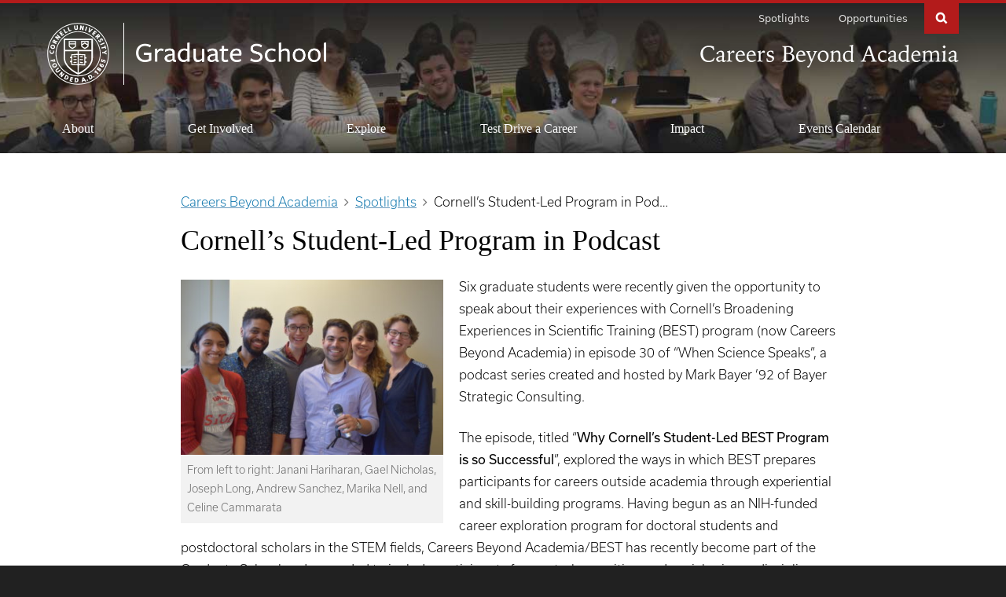

--- FILE ---
content_type: text/css
request_url: https://gradcareers.cornell.edu/wp-content/themes/cwd_cornell/css/cornell.css?ver=313066750
body_size: 3541
content:
/* CWD Cornell Branding
   ************************************ */
/* Utility */
.vertical-align, #cu-header .cu-brand, .cu-search .container, .cu-search .container-fluid {
  display: -webkit-box;
  display: -ms-flexbox;
  display: flex;
  -webkit-box-align: center;
  -ms-flex-align: center;
  align-items: center;
}

/* Cornell Search */
#cu-search {
  margin-top: -7em;
  transition: margin-top 0.25s cubic-bezier(0.215, 0.61, 0.355, 1);
  -moz-transition: margin-top 0.25s cubic-bezier(0.215, 0.61, 0.355, 1);
  -ms-transition: margin-top 0.25s cubic-bezier(0.215, 0.61, 0.355, 1);
  -o-transition: margin-top 0.25s cubic-bezier(0.215, 0.61, 0.355, 1);
  -webkit-transition: margin-top 0.25s cubic-bezier(0.215, 0.61, 0.355, 1);
}

#cu-search.open {
  margin-top: 0;
}

.cu-search {
  background: #a01114;
  font-family: Avenir Next, -apple-system, system-ui, BlinkMacSystemFont, "Segoe UI", Roboto, Helvetica Neue, sans-serif;
}

.cu-seal .cu-search {
  border-bottom: 4px solid #b31b1b;
}

.cu-search .container, .cu-search .container-fluid {
  background: url("../images/cornell/cuseal_full_white480_dimmed.png") 15px -66px no-repeat;
  height: 7em;
}

.cu-search form {
  width: 100%;
  text-align: right;
  margin: 0;
  position: relative;
}

.cu-search label {
  font-family: Avenir Next, -apple-system, system-ui, BlinkMacSystemFont, "Segoe UI", Roboto, Helvetica Neue, sans-serif;
  color: #ebccd1;
  font-weight: normal;
  margin: 0;
}

.cu-search form > label {
  font-size: 22px;
  line-height: 22px;
  color: #e3b8bf;
  vertical-align: middle;
}

.cu-search .search-filters {
  margin-top: 0.5em;
}

.cu-search .search-filters label {
  font-size: 14px;
  font-weight: 500;
  line-height: 1;
  margin: 0;
  vertical-align: middle;
}

.cu-search .search-filters input {
  margin: 0 0.1em 0 1.1em;
}

.cu-search #cu-search-query {
  font-family: Verdana, sans-serif;
  color: #444;
  background: #ededed;
  border: 0;
  width: 100%;
  height: 2.4em;
  margin: 0;
  padding: 4px 2.7em 4px 10px;
  -webkit-appearance: none;
}

.cu-search #cu-search-query:focus {
  outline-offset: 2px;
}

.cu-search button[type=submit] {
  position: absolute;
  top: 0;
  right: 0;
  width: 2.4em;
  height: 2.4em;
  margin: 0;
  background: #b31b1b url("../images/cornell/icon_chevron_right_white.svg") 52% 50% no-repeat;
  color: #fff;
  border: 0;
  border: 1px solid #fff;
}

.cu-search button[type=submit]:active {
  background-color: #780001;
}

/* Brand Header */
.cu-seal #cu-header {
  background: #ebebeb;
}

#cu-header .cu-brand {
  -ms-flex-wrap: wrap;
  flex-wrap: wrap;
  font-family: Avenir Next, -apple-system, system-ui, BlinkMacSystemFont, "Segoe UI", Roboto, Helvetica Neue, sans-serif;
  font-weight: 500;
  padding-top: 5px;
  padding-bottom: 5px;
  position: relative;
}

#cu-header .cu45-helper {
  position: relative;
}

#cu-header .cu45-helper:before {
  content: "";
  background: #ebebeb;
  position: absolute;
  top: 0;
  left: 0;
  width: 100%;
  height: 48px;
}

.cu-seal #cu-header .cu45-helper {
  display: none;
}

#cu-header .cu-brand h1 {
  width: 100%;
  margin: 0;
}

.cu-seal #cu-header .cu-brand h1 {
  margin: 0 0 8px;
}

.cu-seal #cu-header .cu-brand h1 a {
  margin: 0 auto;
}

#cu-header .cu-brand h2 {
  margin: 6px 0 0 -0.05em;
  font-size: 24px;
  font-weight: 500;
}

#cu-header .cu-brand h3 {
  margin: 0.3em 0 0;
  font-size: 12px;
  color: #92929f;
  font-weight: 500;
}

#cu-header .cu-brand .cu-unit {
  margin: 16px auto 11px;
  text-align: center;
}

.cu-seal #cu-header .cu-brand .cu-unit {
  margin: 0 auto 4px;
}

.cu-seal #cu-header .cu-brand {
  padding-top: 15px;
  padding-bottom: 15px;
}

.cu-seal #cu-header .cu-brand .cu-unit {
  display: block;
}

.cu-unit a {
  color: inherit;
  text-decoration: none;
}

.cu-unit a:focus, .cu-unit a:active {
  text-decoration: underline;
}

/* ~45px University Lockup */
.cu-logo a {
  background: url("../images/cornell/cornell-reduced-red.svg") 0 0 no-repeat;
  background-size: 100%;
  display: block;
  width: 168px;
  height: 38px;
  min-width: 168px;
}

/* University Standalone Seal */
.cu-seal .cu-logo a {
  background: url("../images/cornell/bold_cornell_seal_simple_b31b1b.svg") 0 0 no-repeat;
  width: 80px;
  height: 80px;
  min-width: 80px;
}

/* Full Size University Lockup
.cu-lockup .cu-logo a {
	background: url('../images/cornell/bold_cornell_logo_simple_b31b1b.svg') 0 0 no-repeat;
	background-size: 100%;
	width: 245px;
	height: 62px;
} */
/* Cornell Unit Signature */
.cu-seal #cu-header .cu-unit-lockup, .cu-seal #cu-header .cu-unit-lockup h2 {
  margin: 0 auto;
}

.cu-seal #cu-header .cu-unit-lockup h2 {
  font-family: Iowan Old Style, Lusitana, Georgia, serif;
  font-size: 23px;
}

.cu-seal #cu-header .cu-unit-lockup h2 a {
  display: block;
  text-decoration: none;
  color: inherit;
  margin-top: 5px;
}

.cu-unit-lockup a img {
  vertical-align: middle;
  width: 100%;
}

.cu-seal #cu-header .cu-unit-lockup h2 a.cu-unit-cornell {
  display: none;
}

.cu-seal #cu-header .cu-unit-lockup h2 a.cu-unit-unit img {
  display: none;
}

#cu-header .cu-unit-signature .cu-unit {
  width: 100%;
}

/* Cornell Unit Signature Width Breakpoints (must be customized to suit the length of your unit title) */
@media (min-width: 768px) {
  .cu-seal #cu-header .cu-unit-lockup h2 a {
    width: 400px;
  }

  .cu-seal #cu-header .cu-unit-lockup h2 {
    max-width: 338px;
  }
}
@media (min-width: 992px) {
  .cu-seal #cu-header .cu-unit-lockup h2 a {
    width: 440px;
  }

  .cu-seal #cu-header .cu-unit-lockup h2 {
    max-width: 370px;
  }
}
@media (min-width: 1200px) {
  .cu-seal #cu-header .cu-unit-lockup h2 a {
    width: 480px;
  }

  .cu-seal #cu-header .cu-unit-lockup h2 {
    max-width: 404px;
  }
}
/* Color Options (red background, black background, gray background, black logo) */
.cu-red .cu-logo a, .cu-black .cu-logo a, .cu-gray .cu-logo a {
  background-image: url("../images/cornell/cornell-reduced-white.svg");
}

.cu-logo.black a {
  background-image: url("../images/cornell/cornell-reduced-black.svg");
}

.cu-seal.cu-red .cu-logo a, .cu-seal.cu-black .cu-logo a, .cu-seal.cu-gray .cu-logo a {
  background-image: url("../images/cornell/bold_cornell_seal_simple_white.svg");
}

.cu-seal .cu-logo.black a {
  background-image: url("../images/cornell/bold_cornell_seal_simple_black.svg");
}

.cu-seal.cu-red #cu-header {
  background: #b31b1b;
  color: #fff;
}

.cu-seal.cu-black #cu-header {
  background: #000;
  color: #fff;
}

.cu-seal.cu-gray #cu-header {
  background: #222;
  color: #fff;
}

.cu-red #cu-header .cu45-helper:before {
  background: #b31b1b;
}

.cu-black #cu-header .cu45-helper:before {
  background: #000;
}

.cu-gray #cu-header .cu45-helper:before {
  background: #222;
}

.cu-red #cu-header .cu-brand h2, .cu-black #cu-header .cu-brand h2, .cu-gray #cu-header .cu-brand h2 {
  font-weight: 400;
}

.ios #cu-header .cu-brand h2 {
  font-weight: 500;
}

.cu-seal.cu-red #cu-header .cu-brand h3 {
  color: #e4c7ae;
}

.cu-seal.cu-black #cu-header .cu-brand h3, .cu-seal.cu-gray #cu-header .cu-brand h3 {
  color: #a7e6ff;
}

/* Header Buttons */
#cu-header .buttons {
  position: absolute;
  top: 0;
  right: 15px;
}

.mobile-button {
  float: right;
  border: 0;
  width: 48px;
  height: 48px;
  overflow: hidden;
  text-indent: -1000em;
  background: #a01114 url("../images/cornell/icon_search32.png") 50% 50% no-repeat;
  background-size: 16px;
}

.cu-45 .mobile-button {
  background-color: #999;
}

.cu-45.cu-red .mobile-button {
  background-color: #a01114;
}

.cu-45.cu-black .mobile-button {
  background-color: #444;
}

.cu-45.cu-gray .mobile-button {
  background-color: #4a4a4a;
}

.cu-seal .mobile-button {
  width: 40px;
  height: 39px;
  margin-top: -4px;
  background-color: #b31b1b;
  background-position: 50% 55%;
}

.cu-red.cu-seal .mobile-button {
  background-color: #a01114;
  background-position: 50% 50%;
}

.no-backgroundsize #cu-search-button {
  background-image: url("../images/cornell/icon_search_sm.png");
}

#mobile-nav {
  margin-left: 3px;
  background-image: url("../images/cornell/icon_veggieburger_white.png");
  background-size: 20px;
}

.no-backgroundsize #mobile-nav {
  background-image: url("../images/cornell/icon_veggieburger_white_sm.png");
}

#cu-search-button:active, #mobile-nav:active {
  background-color: #891113;
}

#cu-search-button.open {
  background-color: #a01114;
}

.open #mobile-nav {
  background-color: transparent;
}

#cu-search-button.open:active {
  background-color: #961114;
}

/* Option to Force 45px Branding for Mobile */
@media (max-width: 767px) {
  .cu-45-mobile.cu-seal .cu-search {
    border: 0;
  }

  .cu-45-mobile #cu-header {
    background: transparent !important;
  }

  .cu-45-mobile #cu-header .cu-brand {
    padding-top: 5px !important;
    padding-bottom: 5px !important;
  }

  .cu-45-mobile #cu-header .cu45-helper {
    display: block;
  }

  .cu-45-mobile #cu-header .cu-brand .cu-unit {
    margin: 16px auto 11px;
  }

  .cu-45-mobile #cu-header .cu-unit-signature .cu-unit {
    margin: -5px auto 12px;
  }

  .cu-45-mobile #cu-header .cu-brand h1 {
    width: 100% !important;
    margin: 0 !important;
  }

  .cu-45-mobile .cu-logo a {
    background: url("../images/cornell/cornell-reduced-red.svg") 0 0 no-repeat !important;
    width: 168px !important;
    height: 38px !important;
    min-width: 168px !important;
    margin: 0 !important;
  }

  .cu-45-mobile.cu-red .cu-logo a, .cu-45-mobile.cu-black .cu-logo a, .cu-45-mobile.cu-gray .cu-logo a {
    background-image: url("../images/cornell/cornell-reduced-white.svg") !important;
  }

  .cu-45-mobile .cu-logo.black a {
    background-image: url("../images/cornell/cornell-reduced-black.svg") !important;
  }

  .cu-45-mobile .mobile-button {
    background-color: #999;
  }

  .cu-45-mobile.cu-black .mobile-button {
    background-color: #444;
  }

  .cu-45-mobile.cu-gray .mobile-button {
    background-color: #4a4a4a;
  }

  .cu-45-mobile .mobile-button {
    width: 48px;
    height: 48px;
    margin-top: 0;
    background-position: 50% 50%;
  }

  .cu-45-mobile #cu-header .cu-brand h2 {
    color: #333;
  }

  .cu-45-mobile #cu-header .cu-brand h3 {
    color: #92929f !important;
  }

  .cu-45-mobile.cu-black #cu-header .cu-brand h3, .cu-45-mobile.cu-gray #cu-header .cu-brand h3 {
    color: #a7e6ff !important;
  }

  .cu-45-mobile.cu-45-mobile-red #cu-header .cu45-helper:before {
    background: #b31b1b !important;
  }

  .cu-45-mobile.cu-45-mobile-red .cu-logo a {
    background-image: url("../images/cornell/cornell-reduced-white.svg") !important;
  }

  .cu-45-mobile.cu-45-mobile-red .mobile-button {
    background-color: #a01114;
  }

  .cu-45-mobile #cu-header .cu-unit-lockup h2 {
    margin: 19px 0 5px !important;
  }
}
/* Additional Bootstrap Integration */
.cu-seal #cu-header + .navbar.container-fluid {
  margin-top: 30px;
}

/* #cu-header + .navbar.navbar-static-top {
  border-top: 1px solid $navbar-default-border;
}
#cu-header + .navbar.navbar-static-top.navbar-inverse {
  border-color: $navbar-inverse-border;
}
 */
@media (min-width: 480px) {
  .cu-search form {
    margin: 0 0 0 auto;
  }

  .cu-search form > label {
    position: static;
    width: auto;
    height: auto;
    clip: auto;
    padding-bottom: 2px;
  }

  .cu-search #cu-search-query {
    width: 23em;
    margin-left: 1em;
  }

  #cu-header .cu-brand h2 {
    font-size: 30px;
  }

  #cu-header .cu-brand h3 {
    font-size: 15px;
  }

  .cu-seal .cu-logo a {
    width: 90px;
    height: 90px;
    min-width: 90px;
  }
}
@media (min-width: 768px) {
  .sr-and-mobile-only {
    position: absolute;
    width: 1px;
    height: 1px;
    margin: -1px;
    padding: 0;
    overflow: hidden;
    clip: rect(0, 0, 0, 0);
    border: 0;
  }

  .cu-seal #cu-header .cu-brand {
    -ms-flex-wrap: nowrap;
    flex-wrap: nowrap;
  }

  .cu-seal #cu-header .cu-brand h1 {
    margin: 0;
  }

  .cu-red.cu-seal #cu-header .cu-brand h1 {
    margin-top: -2px;
    margin-bottom: 2px;
  }

  #cu-header .cu-brand .cu-unit {
    margin: 20px auto 16px 1px;
    text-align: left;
  }

  .cu-seal #cu-header .cu-brand .cu-unit {
    margin: 0 70px 0 auto;
  }

  #cu-header .cu-brand h3 {
    font-weight: 400;
  }

  .cu-seal .cu-logo a {
    width: 100px;
    height: 100px;
    min-width: 100px;
    margin: 0 50px 0 0 !important;
  }

  .cu-seal #cu-header .cu-unit-lockup {
    margin: 0;
  }

  .cu-unit-signature .cu-logo a {
    min-width: 125px;
    margin: 0 22px 0 0 !important;
    border-right: 2px solid #d9d9d9;
    border-right: 2px solid rgba(0, 0, 0, 0.12);
  }

  .cu-black .cu-unit-signature .cu-logo a, .cu-gray .cu-unit-signature .cu-logo a {
    border-right: 2px solid #555;
    border-right: 2px solid rgba(255, 255, 255, 0.25);
  }

  .cu-search .container-fluid {
    background-position: 30px -66px;
  }

  #cu-header .container-fluid .buttons {
    right: 30px;
  }

  /* seal aligned right */
  .cu-seal-right #cu-header .cu-brand {
    -webkit-box-orient: horizontal;
    -webkit-box-direction: reverse;
        -ms-flex-direction: row-reverse;
            flex-direction: row-reverse;
  }

  .cu-seal-right #cu-header .cu-brand .cu-unit {
    margin: 0;
  }

  .cu-seal-right #cu-header .cu-brand h1 {
    margin: 0 0 0 auto;
  }

  .cu-seal-right .cu-logo a {
    margin: 0 60px 0 40px !important;
  }

  #cu-header .cu-unit-signature .cu-unit {
    padding-left: 40px;
    width: auto;
  }

  .cu-seal #cu-header .cu-unit-lockup h2 {
    overflow: hidden;
  }

  .cu-seal #cu-header .cu-unit-lockup h2 a {
    height: 36px;
  }

  .cu-seal #cu-header .cu-unit-lockup h2 a.cu-unit-cornell {
    margin: 12px 0 0;
  }

  .cu-seal #cu-header .cu-unit-lockup h2 a.cu-unit-unit {
    margin: 1px 0 0;
  }

  .cu-seal #cu-header .cu-unit-lockup h2 a.cu-unit-cornell, .cu-seal #cu-header .cu-unit-lockup h2 a.cu-unit-unit img {
    display: block;
  }
}
@media (min-width: 992px) {
  #mobile-nav {
    display: none;
  }

  .cu-seal .cu-logo a {
    width: 120px;
    height: 120px;
    min-width: 120px;
    margin: 0 60px 0 0 !important;
  }

  #cu-header .cu-brand h2 {
    font-size: 32px;
  }

  #cu-header .cu-brand h3 {
    font-size: 16px;
  }

  #cu-header .container-fluid .buttons {
    right: 60px;
  }

  .cu-unit-signature .cu-logo a {
    width: 110px;
    height: 110px;
    min-width: 136px;
    margin: 0 22px 0 0 !important;
  }

  .cu-seal #cu-header .cu-unit-lockup h2 a.cu-unit-cornell {
    margin: 13px 0 3px;
  }

  .cu-seal #cu-header .cu-unit-lockup h2 a.cu-unit-unit {
    margin: 0;
  }
}
@media (min-width: 1200px) {
  #cu-header .cu-brand h2 {
    font-size: 36px;
  }

  #cu-header .cu-brand h3 {
    font-size: 18px;
  }

  .cu-unit-signature .cu-logo a {
    width: 120px;
    height: 120px;
    min-width: 150px;
    margin: 0 27px 0 0 !important;
  }

  .cu-seal #cu-header .cu-unit-lockup h2 a.cu-unit-cornell {
    margin: 10px 0 6px;
  }

  .cu-seal #cu-header .cu-unit-lockup h2 a.cu-unit-unit {
    margin: 0 0 2px;
  }
}
@media only print {
  #cu-search, .cu-logo a:after {
    display: none;
  }

  #cu-header {
    background: #f6f6f6 !important;
  }

  .cu-seal .cu-logo a {
    background-image: url("../images/cornell/bold_cornell_seal_simple_b31b1b.svg") !important;
  }
}
@media (max-width: 767px) {
  #cu-search #cu-search-query {
    width: 20.125em;
    font-size: 16px;
    height: 2.1em;
  }
}
@media (max-width: 479px) {
  #cu-search #cu-search-query {
    width: 100%;
  }
}
/*# sourceMappingURL=cornell.css.map */

--- FILE ---
content_type: image/svg+xml
request_url: https://gradcareers.cornell.edu/wp-content/themes/cwd_cornell/images/cornell/bold_cornell_seal_simple_white.svg
body_size: 4369
content:
<?xml version="1.0" encoding="utf-8"?>
<!-- Generator: Adobe Illustrator 19.2.1, SVG Export Plug-In . SVG Version: 6.00 Build 0)  -->
<svg version="1.1" id="Layer_1" xmlns="http://www.w3.org/2000/svg" xmlns:xlink="http://www.w3.org/1999/xlink" x="0px" y="0px"
	 viewBox="0 0 120 120" style="enable-background:new 0 0 120 120;" xml:space="preserve">
<style type="text/css">
	.st0{fill:#FFFFFF;}
</style>
<g>
	<path class="st0" d="M45.9,91.7c6.8,5.3,13.5,8.2,13.8,8.3l0.5,0.2l0.5-0.2c0.3-0.1,6.9-3,13.7-8.3c9.1-7.1,13.9-15.2,13.9-23.5
		l0-37.6l-56.4,0l0,37C31.9,76.1,36.7,84.5,45.9,91.7z M58.8,80.1c-0.3-0.1-0.6-0.2-1-0.2c0,0,0,0-0.1,0c-1.4,0-2.4,0.1-3.5,0.2
		c-1.1,0.1-2.2,0.2-3.8,0.2c-0.7,0-1.4,0-1.9,0V62.7c0.1,0,0.2,0,0.2,0c0.7,0,1.5,0,2.6,0c0.9,0,1.9-0.1,3-0.2
		c0.6-0.1,1.3-0.1,2-0.2c1.2-0.1,2.2,0.1,2.2,0.1c0.1,0,0.2,0.1,0.3,0.1C58.8,62.4,58.8,80.1,58.8,80.1z M85.6,68.2
		c0,15.4-18.9,25.8-24.5,28.6v-14c0.1-0.1,0.2-0.2,0.3-0.3c0.3-0.3,0.5-0.5,1-0.5c1.3,0,2.3,0.1,3.4,0.2c1.1,0.1,2.2,0.2,3.9,0.2
		c1.7,0,3,0,3,0l0.9,0l0-5.2h2.2v-2.8h-2.2l0-5.1h2.2v-2.8h-2.2l0-5.7l-1,0c-0.4,0-0.8,0-1.3,0c-0.7,0-1.5,0-2.5,0
		c-0.8,0-1.7-0.1-2.8-0.2c-0.6-0.1-1.3-0.1-2-0.2c-1.5-0.2-2.8,0.1-2.9,0.1c0,0,0,0-0.1,0V55h24.5L85.6,68.2z M61.1,80.2V62.5
		c0.1-0.1,0.3-0.1,0.5-0.2c0,0,1.1-0.2,2.3-0.1c0.7,0.1,1.4,0.1,2,0.2c1.1,0.1,2.1,0.2,3,0.2c0.9,0,1.6,0,2.3,0c0.2,0,0.4,0,0.5,0
		l0,17.7c-0.5,0-1.2,0-1.9,0c-1.6,0-2.7-0.1-3.8-0.2c-1.1-0.1-2.1-0.2-3.5-0.2C61.9,80,61.5,80.1,61.1,80.2z M34.6,33.3l51,0l0,19.1
		h-51L34.6,33.3z M34.6,55h24.3v5.3c-0.4-0.1-1.5-0.2-2.7-0.1c-0.7,0.1-1.4,0.1-2,0.2c-1.1,0.1-2,0.2-2.8,0.2c-1,0-1.8,0-2.5,0
		c-0.5,0-0.9,0-1.3,0l-1,0v5.1h-2.4v2.8h2.4v5.1h-2.4v2.8h2.4v5.7l0.9,0c0.1,0,1.4,0.1,3,0c1.7,0,2.9-0.1,3.9-0.2
		c1.1-0.1,2-0.2,3.3-0.2c0.5,0,0.7,0.2,0.9,0.5c0,0,0.1,0.1,0.1,0.1v14.1C53,93.8,34.6,83.5,34.6,67.6L34.6,55z"/>
	<path class="st0" d="M55.9,35.2H41.6v1c0,3.1,0,8.4,0,8.6c0.1,1.1,0.8,2.1,2.2,3c1.7,1.2,4.3,2.7,4.4,2.7l0.5,0.3l0.5-0.3
		c0.1-0.1,2.9-1.6,4.6-2.7c2-1.3,2.1-2.6,2.1-3c0-0.2,0-4.8,0-8.6V35.2z M43.6,37.2h10.2c0,0.8,0,1.7,0,2.6H43.6
		C43.6,38.9,43.6,38,43.6,37.2z M53.9,44.7c0,0.5-0.7,1-1.2,1.4c-1.2,0.8-3.1,1.9-4,2.4c-0.8-0.5-2.6-1.5-3.8-2.4
		c-0.8-0.5-1.3-1.1-1.3-1.5c0-0.1,0-1.3,0-2.9h10.2C53.9,43.3,53.9,44.5,53.9,44.7z"/>
	<path class="st0" d="M80.1,34.8H65.6v1c0,3.9,0,8.6,0,8.9c0.1,1.1,0.8,2.1,2.2,3c1.8,1.2,4.4,2.7,4.5,2.8l0.5,0.3l0.5-0.3
		c0.1-0.1,3-1.6,4.7-2.8c2.1-1.4,2.1-2.6,2.1-3c0-0.2,0-4.9,0-8.8L80.1,34.8z M78.1,44.5c0,0.5-0.7,1.1-1.2,1.4
		c-1.3,0.8-3.2,1.9-4.1,2.4c-0.9-0.5-2.6-1.6-3.9-2.4c-0.4-0.3-1.3-0.9-1.3-1.5c0-0.1,0-0.2,0-0.5l5-3.6l5.5,3.7
		C78.1,44.3,78.1,44.5,78.1,44.5z M72.6,37.8l-5,3.6c0-1.4,0-3.2,0-4.7h10.6c0,1.6,0,3.3,0,4.8L72.6,37.8z"/>
	<path class="st0" d="M63.7,66.5l1,0.1c0.6,0.1,1.2,0.1,1.7,0.1l2.9,0.1l0-2l-2.9-0.1c-0.4,0-0.9-0.1-1.5-0.1l-1-0.1
		c-0.3,0-0.5,0-0.7,0l0.1,2C63.4,66.4,63.6,66.4,63.7,66.5z"/>
	<path class="st0" d="M66.4,70.2c-0.4,0-0.9-0.1-1.5-0.1c-0.3,0-0.7-0.1-1-0.1c-0.3,0-0.5,0-0.7,0l0,2c0.1,0,0.3,0,0.5,0
		c0.4,0,0.7,0.1,1,0.1c0.6,0.1,1.1,0.1,1.6,0.1c0.6,0,1.5,0,2.2,0l0.8,0l0-2l-0.8,0C67.9,70.3,67,70.2,66.4,70.2z"/>
	<path class="st0" d="M66.4,75.8c-0.4,0-0.9-0.1-1.5-0.1c-0.3,0-0.7-0.1-1-0.1c-0.3,0-0.5,0-0.7,0l0.1,2c0.1,0,0.3,0,0.5,0
		c0.4,0,0.7,0.1,1,0.1c0.6,0.1,1.2,0.1,1.6,0.1l0.8,0c0.8,0,1.8,0,2.1,0.1l0-2c-0.3,0-1.3,0-2.1-0.1L66.4,75.8z"/>
	<path class="st0" d="M53.8,66.7c0.5,0,1-0.1,1.7-0.1c0.3,0,0.6-0.1,1-0.1c0.2,0,0.3,0,0.5,0l0-2c-0.2,0-0.4,0-0.7,0
		c-0.4,0-0.7,0.1-1,0.1c-0.6,0.1-1.1,0.1-1.5,0.1l-2.9,0.1l0,2L53.8,66.7z"/>
	<path class="st0" d="M55.3,70.1c-0.6,0.1-1.1,0.1-1.5,0.1l-2.9,0.1l0,2l2.9-0.1c0.5,0,1-0.1,1.7-0.1l0.9-0.1c0.2,0,0.3,0,0.4,0
		l0.1-2c-0.2,0-0.4,0-0.7,0L55.3,70.1z"/>
	<path class="st0" d="M55.3,75.6c-0.6,0.1-1.1,0.1-1.6,0.1c-0.9,0-2.4,0.1-2.8,0.1l0,2c0.4,0,1.9-0.1,2.9-0.1c0.5,0,1-0.1,1.7-0.1
		l1-0.1c0.1,0,0.3,0,0.4,0l0-2c-0.2,0-0.4,0-0.7,0L55.3,75.6z"/>
	<path class="st0" d="M9.3,60.3c2.5,0,4-1.6,4.2-4.4c0-0.5,0-1.2-0.1-1.9l0-0.2l-2.1,0l0.2,0.4c0.1,0.3,0.2,1,0.2,1.6
		c-0.1,1.4-1.2,2.3-2.7,2.2c-1.6-0.1-2.5-1.1-2.5-2.5c0-0.5,0.1-1,0.5-1.5l0.3-0.4l-2-0.3l-0.1,0.2c-0.3,0.6-0.4,1.3-0.5,1.9
		c-0.2,2.9,1.4,4.8,4.3,4.9C9.1,60.3,9.2,60.3,9.3,60.3z"/>
	<path class="st0" d="M9.7,50.5c0.6,0.2,1.1,0.2,1.6,0.2c1.9,0,3.3-1.1,3.9-3c0.3-1.2,0.2-2.2-0.3-3.2c-0.6-1-1.6-1.7-2.9-2.1
		c-0.5-0.2-1.1-0.2-1.5-0.2c-1.9,0-3.3,1.1-3.9,3C5.8,47.7,7,49.7,9.7,50.5z M8.3,45.8c0.3-1.1,1.2-1.3,1.9-1.3
		c0.3,0,0.7,0.1,1.1,0.2c0.9,0.3,1.6,0.7,1.9,1.3c0.2,0.4,0.3,0.8,0.1,1.3c-0.3,1.1-1.2,1.3-1.9,1.3c-0.4,0-0.7-0.1-1.1-0.2
		C9.1,48,7.9,47.1,8.3,45.8z"/>
	<path class="st0" d="M18.3,39.3l-2.9-1.6l0.1-0.2c0.3-0.5,0.5-0.5,0.9-0.4l2.9,0.4l1.1-2.1l-3.8-0.4c-0.3,0-0.5,0-0.7,0
		c0-0.8-0.4-1.6-1.2-2c-0.4-0.2-0.8-0.3-1.2-0.3c-1.4,0-2.1,1.4-2.8,2.7l-1,1.9l7.6,4.1L18.3,39.3z M13.8,36.6l-0.1,0.2l-1.4-0.7
		l0.1-0.2c0.3-0.6,0.7-1.2,1.3-0.9c0.2,0.1,0.3,0.2,0.4,0.4C14.2,35.8,14,36.3,13.8,36.6z"/>
	<polygon class="st0" points="23,31.7 19.1,28.5 24.7,29.8 26.2,27.9 19.6,22.4 18.2,24 22.2,27.3 16.6,26 15,27.9 21.7,33.4 	"/>
	<polygon class="st0" points="32.7,22.4 31.5,21 29.1,22.9 28,21.6 30.2,19.8 29,18.4 26.8,20.2 26,19.1 28.4,17.2 27.2,15.7 
		23.1,19 28.5,25.7 	"/>
	<polygon class="st0" points="39.8,18.1 38.9,16.5 36.2,18 32.9,12.1 31,13.2 35.2,20.7 	"/>
	<polygon class="st0" points="47.1,15.3 46.4,13.6 43.6,14.6 41.3,8.3 39.2,9 42.1,17.1 	"/>
	<path class="st0" d="M55.8,13.9c0.2,0,0.3,0,0.5,0c1.2-0.1,2.1-0.5,2.6-1.1c0.5-0.6,0.7-1.5,0.6-2.5l-0.4-5.4L56.9,5l0.4,4.9
		c0.1,1.7-0.6,2-1.2,2.1c-0.1,0-0.1,0-0.2,0c-0.5,0-1.2-0.2-1.4-1.9l-0.4-4.9l-2.2,0.2l0.4,5.4C52.7,12.8,53.8,13.9,55.8,13.9z"/>
	<polygon class="st0" points="65.7,8.8 67.5,14.1 70,14.5 71.1,5.9 69,5.6 68.3,10.7 66.5,5.3 64.1,5 62.9,13.5 65,13.8 	"/>
	<polygon class="st0" points="77.6,7.8 75.5,7.1 72.9,15.3 75,16 	"/>
	<polygon class="st0" points="88.4,12.6 86.5,11.6 82.3,15.9 83.2,10 81.1,8.9 79.8,18 82,19 	"/>
	<polygon class="st0" points="90.6,25 91.7,23.5 89.3,21.6 90.3,20.3 92.5,22 93.7,20.5 91.5,18.8 92.3,17.7 94.7,19.6 95.9,18.1 
		91.7,14.9 86.4,21.7 	"/>
	<path class="st0" d="M94.2,28.6l2.5-2.2l0.1,0.2c0.3,0.4,0.3,0.5,0.1,1l-1.4,2.6l1.6,1.8l1.7-3.4c0.1-0.1,0.2-0.4,0.2-0.7
		c0.7,0.3,1.6,0.2,2.3-0.4c1.9-1.6,0.4-3.3-0.7-4.6l-1.4-1.6L92.7,27L94.2,28.6z M99.3,24.1l0.1,0.2c0.3,0.4,0.6,0.8,0.6,1.1
		c0,0.2-0.1,0.3-0.3,0.4C99.6,26,99.4,26,99.3,26c-0.4,0-0.8-0.4-1-0.7l-0.1-0.2L99.3,24.1z"/>
	<path class="st0" d="M102.2,35.5c-0.4,0.3-1-0.2-1.2-0.6c-0.3-0.5-0.4-1-0.4-1.7l0-0.5l-2,0.9l0.1,0.4c0.2,0.7,0.3,1.1,0.7,1.8
		c0.7,1.2,1.6,1.8,2.6,1.8c0.5,0,0.9-0.1,1.4-0.4c1.5-0.9,1.3-2.3,1.1-3.4c-0.1-0.7-0.2-1.2,0.1-1.4c0.2-0.1,0.3-0.1,0.4-0.1
		c0.4,0,0.7,0.4,0.8,0.5c0.3,0.4,0.4,0.9,0.5,1.4l0.1,0.4l1.8-0.8l0-0.2c-0.1-0.6-0.4-1.2-0.8-1.9c-0.9-1.6-2.5-2.1-3.9-1.2
		c-1.5,0.9-1.3,2.3-1.1,3.3C102.5,34.8,102.6,35.3,102.2,35.5z"/>
	
		<rect x="102.5" y="39.6" transform="matrix(0.9259 -0.3777 0.3777 0.9259 -7.4559 43.3568)" class="st0" width="8.6" height="2.2"/>
	<polygon class="st0" points="111.2,46.2 104.7,47.8 105.2,49.9 111.8,48.3 112.3,50.5 114.1,50.1 112.5,43.5 110.7,44 	"/>
	<polygon class="st0" points="106.2,56.6 106.3,58.8 109.7,58.6 115.1,61.4 115,59 111.8,57.5 114.8,55.6 114.6,53 109.6,56.5 	"/>
	<polygon class="st0" points="11,76.4 12.8,75.9 12.1,73.3 13.4,72.9 14.2,75.7 16,75.1 14.6,70.3 6.3,72.7 6.9,74.8 10.3,73.8 	"/>
	<path class="st0" d="M18.7,83.6c0.3-1,0.2-2.1-0.3-3.2c-0.8-1.6-2-2.4-3.6-2.4c-0.7,0-1.5,0.2-2.3,0.6c-1.3,0.6-2.1,1.5-2.5,2.6
		c-0.3,1-0.2,2.1,0.3,3.2c0.8,1.5,2,2.4,3.6,2.4c0.7,0,1.5-0.2,2.3-0.6C17.5,85.5,18.4,84.7,18.7,83.6z M15.3,84.1
		c-0.5,0.3-1.1,0.4-1.6,0.4c-0.8,0-1.3-0.3-1.6-1c-0.2-0.5-0.3-0.9-0.1-1.3c0.2-0.6,0.8-1.2,1.6-1.6c0.5-0.2,1-0.4,1.5-0.4
		c0.8,0,1.3,0.3,1.6,1c0.2,0.5,0.3,0.9,0.1,1.3C16.6,83.1,16.1,83.7,15.3,84.1z"/>
	<path class="st0" d="M24.7,90.3l-3.9,3.1c-1,0.8-1.8,0.9-2.4,0.2c-0.2-0.3-0.3-0.6-0.3-0.9c0.1-0.4,0.4-0.9,1-1.4l3.9-3.1l-1.4-1.7
		l-4.3,3.4c-0.9,0.7-1.4,1.5-1.4,2.4c0,0.8,0.3,1.6,1,2.5c0.8,1.1,1.7,1.6,2.7,1.6c0.7,0,1.4-0.3,2.1-0.9L26,92L24.7,90.3z"/>
	<polygon class="st0" points="32,97.3 28.8,101.3 30,95.7 28.1,94.1 22.6,100.8 24.3,102.2 27.5,98.2 26.3,103.8 28.2,105.4 
		33.7,98.7 	"/>
	<path class="st0" d="M38.4,101.4l-2.2-1.1l-3.9,7.7l2.2,1.1c1.1,0.5,2,0.8,2.9,0.8c1.5,0,2.7-0.8,3.5-2.4
		C42.2,104.9,41.3,102.9,38.4,101.4z M38.8,106.5c-0.4,0.9-1.2,1.4-2.1,1.4c-0.4,0-0.7-0.1-1.1-0.3l-0.5-0.3l2.2-4.4l0.5,0.3
		c0.6,0.3,1,0.8,1.2,1.3C39.2,105.2,39.1,105.8,38.8,106.5z"/>
	<polygon class="st0" points="43.2,112.8 48.3,114.2 48.8,112.4 45.8,111.6 46.2,110 49,110.7 49.5,108.9 46.7,108.2 47,106.8 
		50.1,107.6 50.5,105.8 45.4,104.5 	"/>
	<path class="st0" d="M55.9,106.5l-2.5-0.1l-0.5,8.6l2.5,0.1c0.2,0,0.4,0,0.6,0c2.9,0,4.4-1.4,4.6-4.1c0.1-1.3-0.2-2.4-0.9-3.2
		C58.9,107.1,57.7,106.6,55.9,106.5z M55.8,113.3l-0.6,0l0.3-4.9l0.6,0c1.2,0.1,2.3,1,2.2,2.6C58.2,112.6,57,113.3,55.8,113.3z"/>
	<path class="st0" d="M68.2,105.8l-1.5,9.1l2.3-0.5l0.3-1.9l2.8-0.6l1.1,1.7l2.4-0.5l-5.1-7.7L68.2,105.8z M69.6,110.6l0.3-2.3
		l1.2,1.9L69.6,110.6z"/>
	<polygon class="st0" points="76.4,110.3 77.2,112.4 79.2,111.6 78.5,109.6 	"/>
	<path class="st0" d="M80.6,101.6l-2.2,1.2l4.1,7.6l2.2-1.2c2.9-1.6,3.6-3.6,2.3-6.1C85.7,100.5,83.5,100,80.6,101.6z M84.1,107.4
		l-0.5,0.3l-2.3-4.3l0.5-0.3c0.3-0.2,0.7-0.3,1.1-0.3c0.9,0,1.6,0.5,2.1,1.3C85.8,105.5,85.1,106.8,84.1,107.4z"/>
	<polygon class="st0" points="88.7,104.3 89.9,106.1 91.7,104.8 90.5,103 	"/>
	<polygon class="st0" points="92.1,93.2 91.7,96.6 93.6,96.9 93.8,95.5 97.9,99.6 99.5,98.1 93.4,91.9 	"/>
	<path class="st0" d="M103.8,88.7c-0.7-0.5-1.5-0.6-2.4-0.3c0-0.8-0.4-1.6-1-2c-1.1-0.8-2.5-0.3-3.6,1.1c-1,1.4-0.9,2.8,0.3,3.7
		c0.6,0.4,1.4,0.5,2.1,0.3c-0.1,0.9,0.2,1.6,0.9,2.1c0.5,0.4,1,0.5,1.5,0.5c0.9,0,1.7-0.5,2.5-1.5c0.6-0.8,0.9-1.6,0.8-2.4
		C104.8,89.7,104.4,89.2,103.8,88.7z M99.7,89.3c-0.3,0.2-0.6,0.4-0.9,0.4c-0.1,0-0.3,0-0.4-0.1c-0.4-0.3-0.2-0.8,0-1.1
		c0.1-0.2,0.3-0.3,0.5-0.3c0.1,0,0.3,0.1,0.5,0.2C99.7,88.6,99.8,89,99.7,89.3z M102.7,91.7c-0.3,0.4-0.8,0.5-1.2,0.2
		c-0.3-0.3-0.5-0.6-0.4-1.2c0.6-0.4,1.1-0.5,1.5-0.2c0.2,0.1,0.3,0.3,0.3,0.5C102.9,91.2,102.8,91.5,102.7,91.7z"/>
	<path class="st0" d="M107.7,80.3c-1.5-0.7-2.9-0.3-3.6,1.1c-0.2,0.4-0.3,0.8-0.2,1.2c-0.5-0.4-1-1.1-0.6-2c0.2-0.4,0.5-0.7,0.8-1
		l0.3-0.2l-1.6-1.1l-0.2,0.2c-0.4,0.4-0.8,0.9-1.1,1.5c-0.4,0.9-0.5,1.7-0.2,2.5c0.5,1.4,1.9,2.4,3,2.9c1,0.5,1.8,0.7,2.5,0.7
		c1.1,0,1.9-0.5,2.5-1.6C110.1,82.7,109.5,81.2,107.7,80.3z M107.7,83.5c-0.1,0.3-0.4,0.4-0.7,0.4c-0.2,0-0.5-0.1-0.7-0.2
		c-0.4-0.2-0.7-0.5-0.8-0.7c-0.1-0.2,0-0.3,0-0.5c0.1-0.3,0.3-0.4,0.7-0.4c0.2,0,0.5,0.1,0.8,0.2c0.4,0.2,0.6,0.4,0.7,0.7
		C107.8,83.2,107.7,83.4,107.7,83.5z"/>
	<path class="st0" d="M110.8,71.5c-1.7-0.5-3.1,0.3-3.6,1.9c0,0.2-0.1,0.3-0.1,0.4l-1-0.3l0.9-3l-1.7-0.5l-1.5,5l4.8,1.5l0-0.4
		c0-0.5,0.1-0.9,0.2-1.4c0.1-0.4,0.6-1.4,1.5-1.2c1,0.3,0.8,1.4,0.7,1.7c-0.2,0.6-0.5,1-0.8,1.4l-0.3,0.3l2,0.7l0.1-0.2
		c0.3-0.6,0.6-1.3,0.8-1.8c0.3-1,0.3-1.9-0.1-2.7C112.3,72.3,111.6,71.8,110.8,71.5z"/>
	<path class="st0" d="M16.3,60c0,24,19.5,43.6,43.5,43.6c24,0,43.5-19.5,43.5-43.6c0-24-19.5-43.5-43.5-43.5
		C35.9,16.4,16.3,36,16.3,60z M59.9,17.9c23.2,0,42,18.9,42,42c0,23.2-18.9,42-42,42c-23.2,0-42-18.9-42-42
		C17.8,36.8,36.7,17.9,59.9,17.9z"/>
	<path class="st0" d="M59.9,0.4C27,0.4,0.3,27.1,0.3,60c0,32.8,26.7,59.6,59.6,59.6c32.8,0,59.6-26.7,59.6-59.6
		C119.4,27.1,92.7,0.4,59.9,0.4z M59.9,118c-32,0-58-26-58-58c0-32,26-58,58-58c32,0,58,26,58,58C117.9,92,91.9,118,59.9,118z"/>
</g>
</svg>
